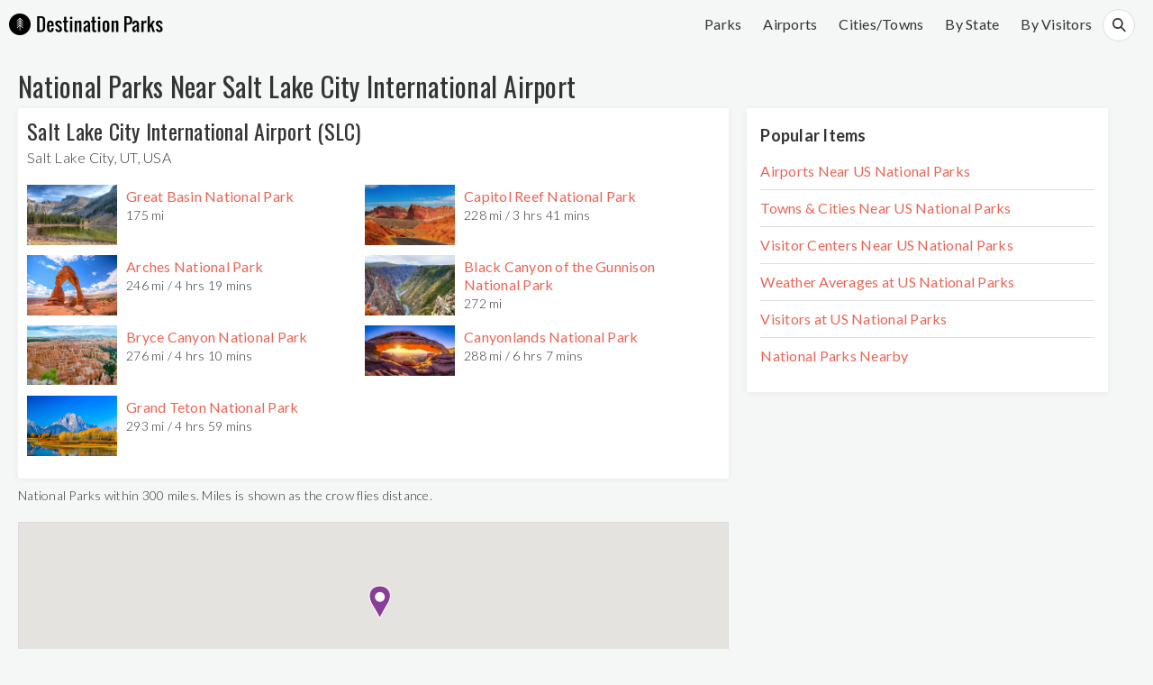

--- FILE ---
content_type: text/html; charset=UTF-8
request_url: http://www.destinationparks.com/parks/national-parks-near-salt-lake-city-international-airport-slc.php
body_size: 4274
content:
<!DOCTYPE html>
<html lang="en">
<head>
	<meta name="viewport" content="width=device-width, initial-scale=1.0">
	<meta name="google-site-verification" content="f-k40osGzAE9TEWelUX_PJoDy4_c3MDG5U6XbOs-Hv0" />	
	<title>National Parks Near Salt Lake City International Airport (SLC) - Destination Parks</title>
    <meta name="keywords" content="Major Airports Near Salt Lake City International Airport, (SLC), Distance, Driving Time, Map">
    <meta name="description" content="Closest major Airports Near Salt Lake City International Airport, (SLC), Distance, Driving Time, Map">
	<link rel="stylesheet" href="/css/styles.css?1768974897">
	<link rel="stylesheet" href="/css/font-awesome.min.css">
    <link href='//fonts.googleapis.com/css?family=Oswald:400,300,700' rel='stylesheet' type='text/css'>
    <link href='//fonts.googleapis.com/css?family=Lato:100italic,100,300,300italic,400,400italic,700,700italic,900' rel='stylesheet' type='text/css'>	
	<link rel="shortcut icon" type="image/x-icon" href="/images/favicon.ico">
</head>
<body>
	<script>
	function showResponsiveMenu() {
		var el = document.getElementById("responsiveNav");
		if (el.className === "topnav") {
			el.className += " responsive";
			$(".home").show();
		} else {
			el.className = "topnav";
			$(".home").hide();
		}
	}
</script>
<div id="header">
	<div id="navigation">
		<a href="/"><span class="logo"><img src="/images/logo.png" alt="Destination Parks Logo"></span></a>
	</div>
	<div id="searchicon-default" class="searchicon"><img src="/images/search-icon.png" /></div>
	<div class="topnav" id="responsiveNav">
		<a href="/" class="home" style="display: none";>Home</a>		
		<a href="/park/">Parks</a>
		<a href="/resource/airports-near-national-parks.php">Airports</a>
		<a href="/resource/towns-near-national-parks.php">Cities/Towns</a>
		<a href="/resource/national-parks-by-state.php">By State</a>
		<a href="/resource/national-parks-visitors-in-2017.php">By Visitors</a>
		<a href="javascript:void(0);" class="menu-icon" onclick="showResponsiveMenu();">
			<i class="fa fa-bars"></i>
		</a>
		<!--
		<a href="javascript:void(0);" class="close-icon" onclick="showResponsiveMenu();">
			<i class="fa fa-times"></i>
		</a>
		-->
	</div>
	<div id="searchicon-responsive" class="searchicon" style="display: none;"><img src="/images/search-icon.png" /></div>
</div>
<div id="searchfield" style="display: none;">
	<form><input type="text" name="park" placeholder="Find a Park" class="biginput" id="autocomplete"></form>
</div>
	
		

	<div class="container">
		<h1>National Parks Near Salt Lake City International Airport</h1>
		<div id="resources">
			<div class='resource'><div class='info'><h2 style='margin-left: 10px !important;'>Salt Lake City International Airport (SLC)</h2><div class='airport-address'>Salt Lake City, UT, USA</div><div class='airport-parks'><div class='by-state'><a href='/park/great-basin-national-park.php'><div class='thumb'><img src='/images/park/great-basin-national-park-240x160.jpg' alt='Great Basin National Park photo' title='Great Basin National Park' width='100px'></div></a><div class='name'><a href='/park/great-basin-national-park.php'>Great Basin National Park</div></a><div class='park-distance'>175 mi</div></div><div class='by-state'><a href='/park/capitol-reef-national-park.php'><div class='thumb'><img src='/images/park/capitol-reef-national-park-240x160.jpg' alt='Capitol Reef National Park photo' title='Capitol Reef National Park' width='100px'></div></a><div class='name'><a href='/park/capitol-reef-national-park.php'>Capitol Reef National Park</div></a><div class='park-distance'>228 mi / 3 hrs 41 mins</div></div><div class='by-state'><a href='/park/arches-national-park.php'><div class='thumb'><img src='/images/park/arches-national-park-240x160.jpg' alt='Arches National Park photo' title='Arches National Park' width='100px'></div></a><div class='name'><a href='/park/arches-national-park.php'>Arches National Park</div></a><div class='park-distance'>246 mi / 4 hrs 19 mins</div></div><div class='by-state'><a href='/park/black-canyon-of-the-gunnison-national-park.php'><div class='thumb'><img src='/images/park/black-canyon-of-the-gunnison-national-park-240x160.jpg' alt='Black Canyon of the Gunnison National Park photo' title='Black Canyon of the Gunnison National Park' width='100px'></div></a><div class='name'><a href='/park/black-canyon-of-the-gunnison-national-park.php'>Black Canyon of the Gunnison National Park</div></a><div class='park-distance'>272 mi</div></div><div class='by-state'><a href='/park/bryce-canyon-national-park.php'><div class='thumb'><img src='/images/park/bryce-canyon-national-park-240x160.jpg' alt='Bryce Canyon National Park photo' title='Bryce Canyon National Park' width='100px'></div></a><div class='name'><a href='/park/bryce-canyon-national-park.php'>Bryce Canyon National Park</div></a><div class='park-distance'>276 mi / 4 hrs 10 mins</div></div><div class='by-state'><a href='/park/canyonlands-national-park.php'><div class='thumb'><img src='/images/park/canyonlands-national-park-240x160.jpg' alt='Canyonlands National Park photo' title='Canyonlands National Park' width='100px'></div></a><div class='name'><a href='/park/canyonlands-national-park.php'>Canyonlands National Park</div></a><div class='park-distance'>288 mi / 6 hrs 7 mins</div></div><div class='by-state'><a href='/park/grand-teton-national-park.php'><div class='thumb'><img src='/images/park/grand-teton-national-park-240x160.jpg' alt='Grand Teton National Park photo' title='Grand Teton National Park' width='100px'></div></a><div class='name'><a href='/park/grand-teton-national-park.php'>Grand Teton National Park</div></a><div class='park-distance'>293 mi / 4 hrs 59 mins</div></div></div></div></div>	
									
			<p class="footnote">National Parks within 300 miles. Miles is shown as the crow flies distance. </p>

			<div id="map"></div>
		
		</div>

		<div class="sidebar">
			<h4>Popular Items</h4>
			<ul>
				<li><a href="/resource/airports-near-national-parks.php">Airports Near US National Parks</a></li>
				<li><a href="/resource/towns-near-national-parks.php">Towns &amp; Cities Near US National Parks</a></li>
				<li><a href="/resource/visitor-centers-national-parks.php">Visitor Centers Near US National Parks</a></li>			
				<li><a href="/resource/weather-averages-national-parks.php">Weather Averages at US National Parks</a></li>			
				<li><a href="/resource/national-parks-visitors-in-2017.php">Visitors at US National Parks</a></li>			
				<li><a href="/resource/nearby-national-parks.php">National Parks Nearby</a></li>			
			 </ul>
		</div>
	</div>
		
	</div>
	
<div class="footer">
	 <div class="footer-links">
	 <ul class='columns'><li><a href='/parks/national-parks-near-charlotte-douglas-international-airport-clt.php'>National Parks Near Charlotte Douglas International Airport in Charlotte (CLT)</a></li><li><a href='/parks/national-parks-near-denver-international-airport-den.php'>National Parks Near Denver International Airport in Denver (DEN)</a></li><li><a href='/parks/national-parks-near-dulles-international-airport-iad.php'>National Parks Near Dulles International Airport in Dulles (IAD)</a></li><li><a href='/parks/national-parks-near-fort-lauderdale-hollywood-international-airport-fll.php'>National Parks Near Fort Lauderdale-Hollywood International Airport in Fort Lauderdale (FLL)</a></li><li><a href='/parks/national-parks-near-hartsfield-jackson-atlanta-international-airport-atl.php'>National Parks Near Hartsfield-Jackson Atlanta International Airport in Atlanta (ATL)</a></li><li><a href='/parks/national-parks-near-los-angeles-international-airport-lax.php'>National Parks Near Los Angeles International Airport in Los Angeles (LAX)</a></li><li><a href='/parks/national-parks-near-mccarran-international-airport-las.php'>National Parks Near McCarran International Airport in Las Vegas (LAS)</a></li><li><a href='/parks/national-parks-near-miami-international-airport-mia.php'>National Parks Near Miami International Airport in Miami (MIA)</a></li><li><a href='/parks/national-parks-near-minneapolis-saint-paul-international-airport-msp.php'>National Parks Near Minneapolis−Saint Paul International Airport in Minneapolis (MSP)</a></li><li><a href='/parks/national-parks-near-orlando-international-airport-mco.php'>National Parks Near Orlando International Airport in Orlando (MCO)</a></li><li><a href='/parks/national-parks-near-phoenix-sky-harbor-international-airport-phx.php'>National Parks Near Phoenix Sky Harbor International Airport in Phoenix (PHX)</a></li><li><a href='/parks/national-parks-near-portland-international-airport-pdx.php'>National Parks Near Portland International Airport in Portland (PDX)</a></li><li><a href='/parks/national-parks-near-ronald-reagan-washington-national-airport-dca.php'>National Parks Near Ronald Reagan Washington National Airport in Arlington (DCA)</a></li><li><a href='/parks/national-parks-near-salt-lake-city-international-airport-slc.php'>National Parks Near Salt Lake City International Airport in Salt Lake City (SLC)</a></li><li><a href='/parks/national-parks-near-san-diego-international-airport-san.php'>National Parks Near San Diego International Airport in San Diego (SAN)</a></li><li><a href='/parks/national-parks-near-san-francisco-international-airport-sfo.php'>National Parks Near San Francisco International Airport in San Francisco (SFO)</a></li><li><a href='/parks/national-parks-near-seattle-tacoma-international-airport-sea.php'>National Parks Near Seattle-Tacoma International Airport in Seattle (SEA)</a></li><li><a href='/parks/national-parks-near-tampa-international-airport-tpa.php'>National Parks Near Tampa International Airport in Tampa (TPA)</a></li></ul>	</div>
</div>
	<div class="footer">	
	 <div class="footer-links">
		 <ul class="columns">
			<li><a href="/resource/airports-near-national-parks.php">Airports Near US National Parks</a></li>
			<li><a href="/resource/national-parks-near-major-us-airports.php">National Parks Near Major US Airports</a></li>
			<li><a href="/resource/towns-near-national-parks.php">Towns & Cities Near US National Parks</a></li>
			<li><a href="/resource/nearby-national-parks.php">National Parks Near Other National Parks</a></li>			
			<li><a href="/resource/visitor-centers-national-parks.php">Visitor Centers Near US National Parks</a></li>			
			<li><a href="/resource/weather-averages-national-parks.php">Weather Averages at US National Parks</a></li>			
			<li><a href="/resource/national-parks-near-airports.php">National Parks Near Major & Minor US Airports</a></li>
			<li><a href="/resource/national-parks-by-state.php">US National Parks By State</a></li>
			<li><a href="/resource/national-parks-visitors-in-2017.php">Visitors at US National Parks</a></li>			
		 </ul>
	</div>
<!--
	 <div class="footer-links">
		 <ul class="columns">
			<li><a href="/cookies.php">Cookies</a></li>			
		 </ul>
	</div>
-->
	 <div id="social-links">
		<ul class="socials-area list-unstyled list-inline">
			<li class="facebook"><a href="https://www.facebook.com/destinationusparks/" target="_blank"><i class="fa fa-facebook"></i></a></li>
			<li class="twitter"><a href="https://twitter.com/destinationpark" target="_blank"><i class="fa fa-twitter"></i></a></li>
			<li class="pinterest"><a href="https://www.pinterest.com/destinationnationalparks/" target="_blank"><i class="fa fa-pinterest"></i></a></li>        
		</ul>	
	</div>
	
	 <div class="footer-misc">
		 <div class="copyright">&copy; 2019 <a href="/">Destinaton Parks</a></div>
		 <div class="powered-by"><img src="/images/powered_by_google.png" alt="Powered By Google"></div>
	</div>
</div>

<!-- Go to www.addthis.com/dashboard to customize your tools --> <script type="text/javascript" src="//s7.addthis.com/js/300/addthis_widget.js#pubid=ra-5aeccb5437435d6e"></script>

<script type="text/javascript" src="/scripts/jquery-3.2.1.min.js"></script>
<script type="text/javascript" src="/scripts/jquery.autocomplete.min.js"></script>
<script type="text/javascript" src="/scripts/parks-autocomplete.min.js"></script>
<script type="text/javascript" src="/scripts/scripts.js?1768974897"></script>
<script type="text/javascript" src="/scripts/jquery.lazy.min.js"></script>
  
<!-- Global site tag (gtag.js) - Google Analytics -->
<script async src="https://www.googletagmanager.com/gtag/js?id=UA-116363830-1"></script>
<script>
  window.dataLayer = window.dataLayer || [];
  function gtag(){dataLayer.push(arguments);}
  gtag('js', new Date());

  gtag('config', 'UA-116363830-1');
</script>

<!--
<script type="text/javascript">
function googleTranslateElementInit() {
  new google.translate.TranslateElement({pageLanguage: 'en'}, 'google_translate_element');
}
</script>

<script type="text/javascript" src="//translate.google.com/translate_a/element.js?cb=googleTranslateElementInit"></script>
  
-->
<!--
	<div class="related-content">
		<p>Footer</p>
	</div>

	<style>
		@media only screen and (max-width : 1024px) {
			.related-content {
			    position: fixed;
			    left: 0;
			    bottom: 0;
			    width: 100%;
			    background-color: #666;
			    color: white;
			    text-align: center;
				opacity: 0.8;
			}
		}
	</style>
-->		
	
    <script>
		
//        function initMap() {
/*
		    var locations = [['Salt Lake City International Airport', 40.78839874267578, -111.97799682617188, 1],['Great Basin National Park', 38.983333, -114.3, 2],['Capitol Reef National Park', 38.3669703, -111.2615042, 3],['Arches National Park', 38.733081, -109.5925139, 4],['Black Canyon of the Gunnison National Park', 38.5753936, -107.7415961, 5],['Bryce Canyon National Park', 37.59303769999999, -112.1870895, 6],['Canyonlands National Park', 38.3268693, -109.8782592, 7],['Grand Teton National Park', 43.7904282, -110.6817627, 8]];
	        var uluru = {lat: , lng:  };
			var bounds = new google.maps.LatLngBounds();
			var loc;			

		    var map = new google.maps.Map(document.getElementById('map'), {
				zoom: 10,
				center: uluru,
				disableDefaultUI: true,
				scaleControl: true,
				zoomControl: true
		    });


		    map.fitBounds(bounds);
		    map.panToBounds(bounds);  
			
		    var infowindow = new google.maps.InfoWindow();

		    var marker, i;

		    for (i = 0; i < locations.length; i++) {  
				marker = new google.maps.Marker({
			        position: new google.maps.LatLng(locations[i][1], locations[i][2]),
			        map: map
			});

		      google.maps.event.addListener(marker, 'click', (function(marker, i) {
		        return function() {
		          infowindow.setContent(locations[i][0]);
		          infowindow.open(map, marker);
		        }
		      })(marker, i));
			  
  			function addMarker(location, name, active) {          
  			    var marker = new google.maps.Marker({
  			        position: location,
  			        map: map,
  			        title: name
  			    });
  			}	
			  
		    };
*/			

    function initMap() {
		    var locations = [['Salt Lake City International Airport', 40.78839874267578, -111.97799682617188, 1],['Great Basin National Park', 38.983333, -114.3, 2],['Capitol Reef National Park', 38.3669703, -111.2615042, 3],['Arches National Park', 38.733081, -109.5925139, 4],['Black Canyon of the Gunnison National Park', 38.5753936, -107.7415961, 5],['Bryce Canyon National Park', 37.59303769999999, -112.1870895, 6],['Canyonlands National Park', 38.3268693, -109.8782592, 7],['Grand Teton National Park', 43.7904282, -110.6817627, 8]];
			var map;
			var markersArray = [];
			var image = 'img/';
			var bounds = new google.maps.LatLngBounds();
			var loc;
		    var marker, i;

		    var mapOptions = { mapTypeId: google.maps.MapTypeId.ROADMAP };
		    map =  new google.maps.Map(document.getElementById("map"), mapOptions);
			
		    for (i = 0; i < locations.length; i++) {  
			    loc = new google.maps.LatLng(locations[i][1], locations[i][2]);
			    bounds.extend(loc);

				marker = new google.maps.Marker({
			        position: new google.maps.LatLng(locations[i][1], locations[i][2]),
			        map: map
				});

				if (i == 0)
					marker.setIcon('/images/icons/park.png');
				else
					marker.setIcon('/images/icons/airport.png');					

				google.maps.event.addListener(marker, 'click', (function(marker, i) {
					return function() {
					  infowindow.setContent(locations[i][0]);
					  infowindow.open(map, marker);
					}
				})(marker, i));
			}			

		    map.fitBounds(bounds);
		    map.panToBounds(bounds);    			

		    var infowindow = new google.maps.InfoWindow();
			
		}
	
    </script>
    <script async defer
    src="https://maps.googleapis.com/maps/api/js?key=AIzaSyCGNuHq2jd043swkTd0YBKNyixJKM4bjwU&callback=initMap">
    </script>	
</body>
</html>


--- FILE ---
content_type: application/javascript
request_url: http://www.destinationparks.com/scripts/parks-autocomplete.min.js
body_size: 1122
content:
$(function(){$("#autocomplete").autocomplete({lookup:[{value:"Acadia National Park",data:"acadia-national-park"},{value:"National Park of American Samoa",data:"national-park-of-american-samoa"},{value:"Arches National Park",data:"arches-national-park"},{value:"Badlands National Park",data:"badlands-national-park"},{value:"Big Bend National Park",data:"big-bend-national-park"},{value:"Biscayne National Park",data:"biscayne-national-park"},{value:"Black Canyon of the Gunnison National Park",data:"black-canyon-of-the-gunnison-national-park"},{value:"Bryce Canyon National Park",data:"bryce-canyon-national-park"},{value:"Canyonlands National Park",data:"canyonlands-national-park"},{value:"Capitol Reef National Park",data:"capitol-reef-national-park"},{value:"Carlsbad Caverns National Park",data:"carlsbad-caverns-national-park"},{value:"Channel Islands National Park",data:"channel-islands-national-park"},{value:"Congaree National Park",data:"congaree-national-park"},{value:"Crater Lake National Park",data:"crater-lake-national-park"},{value:"Cuyahoga Valley National Park",data:"cuyahoga-valley-national-park"},{value:"Death Valley National Park",data:"death-valley-national-park"},{value:"Denali National Park and Preserve",data:"denali-national-park-and-preserve"},{value:"Dry Tortugas National Park",data:"dry-tortugas-national-park"},{value:"Everglades National Park",data:"everglades-national-park"},{value:"Gates of the Arctic National Park and Preserve",data:"gates-of-the-arctic-national-park-and-preserve"},{value:"The Gateway Arch",data:"the-gateway-arch"},{value:"Glacier National Park",data:"glacier-national-park"},{value:"Glacier Bay National Park and Preserve",data:"glacier-bay-national-park-and-preserve"},{value:"Grand Canyon National Park",data:"grand-canyon-national-park"},{value:"Grand Teton National Park",data:"grand-teton-national-park"},{value:"Great Basin National Park",data:"great-basin-national-park"},{value:"Great Sand Dunes National Park and Preserve",data:"great-sand-dunes-national-park-and-preserve"},{value:"Great Smoky Mountains National Park",data:"great-smoky-mountains-national-park"},{value:"Guadalupe Mountains National Park",data:"guadalupe-mountains-national-park"},{value:"HaleakalÃ„Â National Park",data:"haleakala-national-park"},{value:"Hawaii Volcanoes National Park",data:"hawaii-volcanoes-national-park"},{value:"Hot Springs National Park",data:"hot-springs-national-park"},{value:"Isle Royale National Park",data:"isle-royale-national-park"},{value:"Joshua Tree National Park",data:"joshua-tree-national-park"},{value:"Katmai National Park and Preserve",data:"katmai-national-park-and-preserve"},{value:"Kenai Fjords National Park",data:"kenai-fjords-national-park"},{value:"Kings Canyon National Park",data:"kings-canyon-national-park"},{value:"Kobuk Valley National Park",data:"kobuk-valley-national-park"},{value:"Lake Clark National Park and Preserve",data:"lake-clark-national-park-and-preserve"},{value:"Lassen Volcanic National Park",data:"lassen-volcanic-national-park"},{value:"Mammoth Cave National Park",data:"mammoth-cave-national-park"},{value:"Mesa Verde National Park",data:"mesa-verde-national-park"},{value:"Mount Rainier National Park",data:"mount-rainier-national-park"},{value:"North Cascades National Park",data:"north-cascades-national-park"},{value:"Olympic National Park",data:"olympic-national-park"},{value:"Petrified Forest National Park",data:"petrified-forest-national-park"},{value:"Pinnacles National Park",data:"pinnacles-national-park"},{value:"Redwood National and State Parks",data:"redwood-national-and-state-parks"},{value:"Rocky Mountain National Park",data:"rocky-mountain-national-park"},{value:"Saguaro National Park",data:"saguaro-national-park"},{value:"Sequoia National Park",data:"sequoia-national-park"},{value:"Shenandoah National Park",data:"shenandoah-national-park"},{value:"Theodore Roosevelt National Park",data:"theodore-roosevelt-national-park"},{value:"Virgin Islands National Park",data:"virgin-islands-national-park"},{value:"Voyageurs National Park",data:"voyageurs-national-park"},{value:"Wind Cave National Park",data:"wind-cave-national-park"},{value:"Wrangell-St. Elias National Park & Preserve",data:"wrangell-st-elias-national-park-preserve"},{value:"Yellowstone National Park",data:"yellowstone-national-park"},{value:"Yosemite National Park",data:"yosemite-national-park"},{value:"Zion National Park",data:"zion-national-park"}],onSelect:function(a){window.location.href="/park/"+a.data+".php"}})});

--- FILE ---
content_type: application/javascript
request_url: http://www.destinationparks.com/scripts/scripts.js?1768974897
body_size: 613
content:
$( document ).ready(function() {	

	$(".show-more-less").click(function() {
		var section = "." + $(this).attr("name");
		var sectionElement = "." + $(this).attr("name") + " .row:nth-child(n+4)";
	    if ( $( this ).hasClass( "show" ) ) {
			$(sectionElement).css("display", "inline-block");
			$(this).html ("Show Less");
			$(this).removeClass ("show");
			$(this).addClass ("hide");
		}
		else {
			$(sectionElement).css("display", "none");
			$(this).html ("Show More");
			$(this).removeClass ("hide");
			$(this).addClass ("show");			
		}
		return false;
	});	
	
	$("#airports-button").click(function() {
		$("#towns").hide();
		$("#airports").show();
		$("#parks").hide();
		$("#towns-button").removeClass("active");
		$("#parks-button").removeClass("active");		
		$("#airports-button").addClass("active");
		return false;
	});	
	$("#towns-button").click(function() {
		$("#towns").show();
		$("#airports").hide();
		$("#parks").hide();
		$("#airports-button").removeClass("active");		
		$("#parks-button").removeClass("active");
		$("#towns-button").addClass("active");
		return false;
	});	
	$("#parks-button").click(function() {
		$("#towns").hide();
		$("#airports").hide();
		$("#parks").show();
		$("#towns-button").removeClass("active");
		$("#airports-button").removeClass("active");		
		$("#parks-button").addClass("active");
		return false;
	});	

	$(".searchicon").click(function() {
	    $('meta[name=viewport]').attr('content', 'width=device-width,initial-scale=1,maximum-scale=' + (event.type == 'blur' ? 10 : 1));
		if ($("#searchfield").is(":hidden")) {
			$("#searchfield").show();
			$(this).css('background-color', '#ccc');
			$("#searchfield form .biginput").focus();
		} else {
			$("#searchfield").hide();			
			$(this).css('background-color', '#fff');			
		}
	});		

});

